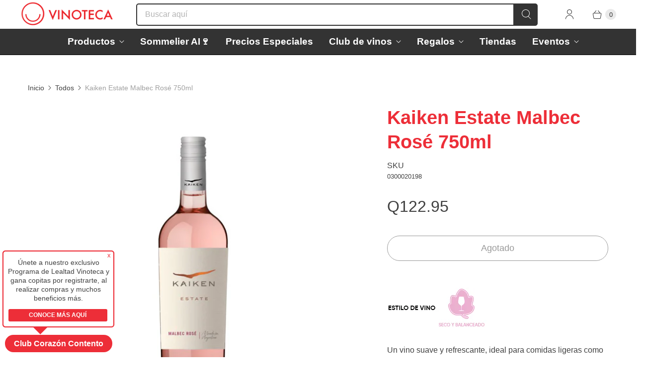

--- FILE ---
content_type: text/javascript; charset=utf-8
request_url: https://vinoteca.gt/products/kaiken-estate-malbec-rose-750ml.js
body_size: 620
content:
{"id":6789557878836,"title":"Kaiken Estate Malbec Rosé 750ml","handle":"kaiken-estate-malbec-rose-750ml","description":"\u003cp\u003e\u003cimg src=\"https:\/\/cdn.shopify.com\/s\/files\/1\/0571\/9644\/5748\/files\/SECO_Y_BALANCEADO.jpg?v=1754001529\" alt=\"\"\u003e\u003c\/p\u003e\n\u003cp\u003eUn vino suave y refrescante, ideal para comidas ligeras como ensaladas, verduras, sushi, sashimi y platos finos de ternera y pollo, quesos suaves y cremosos como brie. \u003cbr\u003eSirve a 8-10°.\u003c\/p\u003e\n\u003cul\u003e\n\u003cli style=\"font-weight: 400;\"\u003e\u003cspan style=\"font-weight: 400;\"\u003eProductor: \u003cspan\u003eBodegas Kaiken\u003c\/span\u003e\u003c\/span\u003e\u003c\/li\u003e\n\u003cli style=\"font-weight: 400;\"\u003e\u003cspan style=\"font-weight: 400;\"\u003eCepa: Malbec\u003c\/span\u003e\u003c\/li\u003e\n\u003cli style=\"font-weight: 400;\"\u003e\u003cspan style=\"font-weight: 400;\"\u003e%Alcohol: 13\u003c\/span\u003e\u003c\/li\u003e\n\u003cli style=\"font-weight: 400;\"\u003e\u003cspan style=\"font-weight: 400;\"\u003eOrigen: Argentina\u003c\/span\u003e\u003c\/li\u003e\n\u003cli style=\"font-weight: 400;\"\u003e\u003cspan style=\"font-weight: 400;\"\u003eDenominación de Origen: Mendoza\u003c\/span\u003e\u003c\/li\u003e\n\u003cli style=\"font-weight: 400;\"\u003e\u003cspan style=\"font-weight: 400;\"\u003eSabor: \u003cspan\u003eFrescas notas a frutillas y cerezas. Suave, de marcada carga frutal con una acidez refrescante y muy equilibrada. De final largo y persistente\u003c\/span\u003e\u003c\/span\u003e\u003c\/li\u003e\n\u003c\/ul\u003e","published_at":"2023-06-20T13:08:35-06:00","created_at":"2022-04-19T09:26:26-06:00","vendor":"VINOTECA","type":"Vino","tags":["Argentina","Malbec","Rosado","Vinos"],"price":12295,"price_min":12295,"price_max":12295,"available":false,"price_varies":false,"compare_at_price":0,"compare_at_price_min":0,"compare_at_price_max":0,"compare_at_price_varies":false,"variants":[{"id":40129284997172,"title":"Default Title","option1":"Default Title","option2":null,"option3":null,"sku":"0300020198","requires_shipping":true,"taxable":false,"featured_image":null,"available":false,"name":"Kaiken Estate Malbec Rosé 750ml","public_title":null,"options":["Default Title"],"price":12295,"weight":0,"compare_at_price":0,"inventory_management":"shopify","barcode":null,"requires_selling_plan":false,"selling_plan_allocations":[]}],"images":["\/\/cdn.shopify.com\/s\/files\/1\/0571\/9644\/5748\/products\/Kaiken_Rose_Of_Malbec.jpg?v=1650381986"],"featured_image":"\/\/cdn.shopify.com\/s\/files\/1\/0571\/9644\/5748\/products\/Kaiken_Rose_Of_Malbec.jpg?v=1650381986","options":[{"name":"Title","position":1,"values":["Default Title"]}],"url":"\/products\/kaiken-estate-malbec-rose-750ml","media":[{"alt":"Kaiken Estate Malbec Rosé 750ml, Vinoteca Guatemala","id":21233040982068,"position":1,"preview_image":{"aspect_ratio":1.0,"height":900,"width":900,"src":"https:\/\/cdn.shopify.com\/s\/files\/1\/0571\/9644\/5748\/products\/Kaiken_Rose_Of_Malbec.jpg?v=1650381986"},"aspect_ratio":1.0,"height":900,"media_type":"image","src":"https:\/\/cdn.shopify.com\/s\/files\/1\/0571\/9644\/5748\/products\/Kaiken_Rose_Of_Malbec.jpg?v=1650381986","width":900}],"requires_selling_plan":false,"selling_plan_groups":[]}